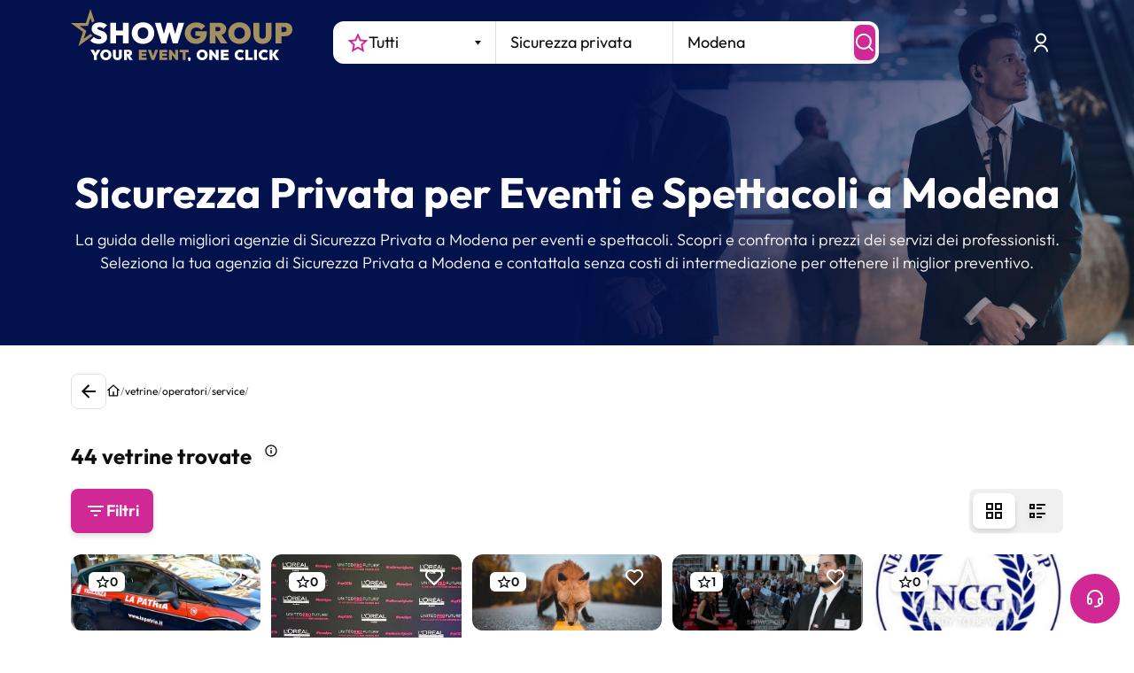

--- FILE ---
content_type: text/html; charset=utf-8
request_url: https://www.google.com/recaptcha/enterprise/anchor?ar=1&k=6LeuFG8qAAAAAG78JUb2_OSqoW3bbPHvTgthMIjA&co=aHR0cHM6Ly93d3cuc2hvd2dyb3VwLml0OjQ0Mw..&hl=en&v=PoyoqOPhxBO7pBk68S4YbpHZ&size=invisible&anchor-ms=20000&execute-ms=30000&cb=240xzf8pa2wd
body_size: 49011
content:
<!DOCTYPE HTML><html dir="ltr" lang="en"><head><meta http-equiv="Content-Type" content="text/html; charset=UTF-8">
<meta http-equiv="X-UA-Compatible" content="IE=edge">
<title>reCAPTCHA</title>
<style type="text/css">
/* cyrillic-ext */
@font-face {
  font-family: 'Roboto';
  font-style: normal;
  font-weight: 400;
  font-stretch: 100%;
  src: url(//fonts.gstatic.com/s/roboto/v48/KFO7CnqEu92Fr1ME7kSn66aGLdTylUAMa3GUBHMdazTgWw.woff2) format('woff2');
  unicode-range: U+0460-052F, U+1C80-1C8A, U+20B4, U+2DE0-2DFF, U+A640-A69F, U+FE2E-FE2F;
}
/* cyrillic */
@font-face {
  font-family: 'Roboto';
  font-style: normal;
  font-weight: 400;
  font-stretch: 100%;
  src: url(//fonts.gstatic.com/s/roboto/v48/KFO7CnqEu92Fr1ME7kSn66aGLdTylUAMa3iUBHMdazTgWw.woff2) format('woff2');
  unicode-range: U+0301, U+0400-045F, U+0490-0491, U+04B0-04B1, U+2116;
}
/* greek-ext */
@font-face {
  font-family: 'Roboto';
  font-style: normal;
  font-weight: 400;
  font-stretch: 100%;
  src: url(//fonts.gstatic.com/s/roboto/v48/KFO7CnqEu92Fr1ME7kSn66aGLdTylUAMa3CUBHMdazTgWw.woff2) format('woff2');
  unicode-range: U+1F00-1FFF;
}
/* greek */
@font-face {
  font-family: 'Roboto';
  font-style: normal;
  font-weight: 400;
  font-stretch: 100%;
  src: url(//fonts.gstatic.com/s/roboto/v48/KFO7CnqEu92Fr1ME7kSn66aGLdTylUAMa3-UBHMdazTgWw.woff2) format('woff2');
  unicode-range: U+0370-0377, U+037A-037F, U+0384-038A, U+038C, U+038E-03A1, U+03A3-03FF;
}
/* math */
@font-face {
  font-family: 'Roboto';
  font-style: normal;
  font-weight: 400;
  font-stretch: 100%;
  src: url(//fonts.gstatic.com/s/roboto/v48/KFO7CnqEu92Fr1ME7kSn66aGLdTylUAMawCUBHMdazTgWw.woff2) format('woff2');
  unicode-range: U+0302-0303, U+0305, U+0307-0308, U+0310, U+0312, U+0315, U+031A, U+0326-0327, U+032C, U+032F-0330, U+0332-0333, U+0338, U+033A, U+0346, U+034D, U+0391-03A1, U+03A3-03A9, U+03B1-03C9, U+03D1, U+03D5-03D6, U+03F0-03F1, U+03F4-03F5, U+2016-2017, U+2034-2038, U+203C, U+2040, U+2043, U+2047, U+2050, U+2057, U+205F, U+2070-2071, U+2074-208E, U+2090-209C, U+20D0-20DC, U+20E1, U+20E5-20EF, U+2100-2112, U+2114-2115, U+2117-2121, U+2123-214F, U+2190, U+2192, U+2194-21AE, U+21B0-21E5, U+21F1-21F2, U+21F4-2211, U+2213-2214, U+2216-22FF, U+2308-230B, U+2310, U+2319, U+231C-2321, U+2336-237A, U+237C, U+2395, U+239B-23B7, U+23D0, U+23DC-23E1, U+2474-2475, U+25AF, U+25B3, U+25B7, U+25BD, U+25C1, U+25CA, U+25CC, U+25FB, U+266D-266F, U+27C0-27FF, U+2900-2AFF, U+2B0E-2B11, U+2B30-2B4C, U+2BFE, U+3030, U+FF5B, U+FF5D, U+1D400-1D7FF, U+1EE00-1EEFF;
}
/* symbols */
@font-face {
  font-family: 'Roboto';
  font-style: normal;
  font-weight: 400;
  font-stretch: 100%;
  src: url(//fonts.gstatic.com/s/roboto/v48/KFO7CnqEu92Fr1ME7kSn66aGLdTylUAMaxKUBHMdazTgWw.woff2) format('woff2');
  unicode-range: U+0001-000C, U+000E-001F, U+007F-009F, U+20DD-20E0, U+20E2-20E4, U+2150-218F, U+2190, U+2192, U+2194-2199, U+21AF, U+21E6-21F0, U+21F3, U+2218-2219, U+2299, U+22C4-22C6, U+2300-243F, U+2440-244A, U+2460-24FF, U+25A0-27BF, U+2800-28FF, U+2921-2922, U+2981, U+29BF, U+29EB, U+2B00-2BFF, U+4DC0-4DFF, U+FFF9-FFFB, U+10140-1018E, U+10190-1019C, U+101A0, U+101D0-101FD, U+102E0-102FB, U+10E60-10E7E, U+1D2C0-1D2D3, U+1D2E0-1D37F, U+1F000-1F0FF, U+1F100-1F1AD, U+1F1E6-1F1FF, U+1F30D-1F30F, U+1F315, U+1F31C, U+1F31E, U+1F320-1F32C, U+1F336, U+1F378, U+1F37D, U+1F382, U+1F393-1F39F, U+1F3A7-1F3A8, U+1F3AC-1F3AF, U+1F3C2, U+1F3C4-1F3C6, U+1F3CA-1F3CE, U+1F3D4-1F3E0, U+1F3ED, U+1F3F1-1F3F3, U+1F3F5-1F3F7, U+1F408, U+1F415, U+1F41F, U+1F426, U+1F43F, U+1F441-1F442, U+1F444, U+1F446-1F449, U+1F44C-1F44E, U+1F453, U+1F46A, U+1F47D, U+1F4A3, U+1F4B0, U+1F4B3, U+1F4B9, U+1F4BB, U+1F4BF, U+1F4C8-1F4CB, U+1F4D6, U+1F4DA, U+1F4DF, U+1F4E3-1F4E6, U+1F4EA-1F4ED, U+1F4F7, U+1F4F9-1F4FB, U+1F4FD-1F4FE, U+1F503, U+1F507-1F50B, U+1F50D, U+1F512-1F513, U+1F53E-1F54A, U+1F54F-1F5FA, U+1F610, U+1F650-1F67F, U+1F687, U+1F68D, U+1F691, U+1F694, U+1F698, U+1F6AD, U+1F6B2, U+1F6B9-1F6BA, U+1F6BC, U+1F6C6-1F6CF, U+1F6D3-1F6D7, U+1F6E0-1F6EA, U+1F6F0-1F6F3, U+1F6F7-1F6FC, U+1F700-1F7FF, U+1F800-1F80B, U+1F810-1F847, U+1F850-1F859, U+1F860-1F887, U+1F890-1F8AD, U+1F8B0-1F8BB, U+1F8C0-1F8C1, U+1F900-1F90B, U+1F93B, U+1F946, U+1F984, U+1F996, U+1F9E9, U+1FA00-1FA6F, U+1FA70-1FA7C, U+1FA80-1FA89, U+1FA8F-1FAC6, U+1FACE-1FADC, U+1FADF-1FAE9, U+1FAF0-1FAF8, U+1FB00-1FBFF;
}
/* vietnamese */
@font-face {
  font-family: 'Roboto';
  font-style: normal;
  font-weight: 400;
  font-stretch: 100%;
  src: url(//fonts.gstatic.com/s/roboto/v48/KFO7CnqEu92Fr1ME7kSn66aGLdTylUAMa3OUBHMdazTgWw.woff2) format('woff2');
  unicode-range: U+0102-0103, U+0110-0111, U+0128-0129, U+0168-0169, U+01A0-01A1, U+01AF-01B0, U+0300-0301, U+0303-0304, U+0308-0309, U+0323, U+0329, U+1EA0-1EF9, U+20AB;
}
/* latin-ext */
@font-face {
  font-family: 'Roboto';
  font-style: normal;
  font-weight: 400;
  font-stretch: 100%;
  src: url(//fonts.gstatic.com/s/roboto/v48/KFO7CnqEu92Fr1ME7kSn66aGLdTylUAMa3KUBHMdazTgWw.woff2) format('woff2');
  unicode-range: U+0100-02BA, U+02BD-02C5, U+02C7-02CC, U+02CE-02D7, U+02DD-02FF, U+0304, U+0308, U+0329, U+1D00-1DBF, U+1E00-1E9F, U+1EF2-1EFF, U+2020, U+20A0-20AB, U+20AD-20C0, U+2113, U+2C60-2C7F, U+A720-A7FF;
}
/* latin */
@font-face {
  font-family: 'Roboto';
  font-style: normal;
  font-weight: 400;
  font-stretch: 100%;
  src: url(//fonts.gstatic.com/s/roboto/v48/KFO7CnqEu92Fr1ME7kSn66aGLdTylUAMa3yUBHMdazQ.woff2) format('woff2');
  unicode-range: U+0000-00FF, U+0131, U+0152-0153, U+02BB-02BC, U+02C6, U+02DA, U+02DC, U+0304, U+0308, U+0329, U+2000-206F, U+20AC, U+2122, U+2191, U+2193, U+2212, U+2215, U+FEFF, U+FFFD;
}
/* cyrillic-ext */
@font-face {
  font-family: 'Roboto';
  font-style: normal;
  font-weight: 500;
  font-stretch: 100%;
  src: url(//fonts.gstatic.com/s/roboto/v48/KFO7CnqEu92Fr1ME7kSn66aGLdTylUAMa3GUBHMdazTgWw.woff2) format('woff2');
  unicode-range: U+0460-052F, U+1C80-1C8A, U+20B4, U+2DE0-2DFF, U+A640-A69F, U+FE2E-FE2F;
}
/* cyrillic */
@font-face {
  font-family: 'Roboto';
  font-style: normal;
  font-weight: 500;
  font-stretch: 100%;
  src: url(//fonts.gstatic.com/s/roboto/v48/KFO7CnqEu92Fr1ME7kSn66aGLdTylUAMa3iUBHMdazTgWw.woff2) format('woff2');
  unicode-range: U+0301, U+0400-045F, U+0490-0491, U+04B0-04B1, U+2116;
}
/* greek-ext */
@font-face {
  font-family: 'Roboto';
  font-style: normal;
  font-weight: 500;
  font-stretch: 100%;
  src: url(//fonts.gstatic.com/s/roboto/v48/KFO7CnqEu92Fr1ME7kSn66aGLdTylUAMa3CUBHMdazTgWw.woff2) format('woff2');
  unicode-range: U+1F00-1FFF;
}
/* greek */
@font-face {
  font-family: 'Roboto';
  font-style: normal;
  font-weight: 500;
  font-stretch: 100%;
  src: url(//fonts.gstatic.com/s/roboto/v48/KFO7CnqEu92Fr1ME7kSn66aGLdTylUAMa3-UBHMdazTgWw.woff2) format('woff2');
  unicode-range: U+0370-0377, U+037A-037F, U+0384-038A, U+038C, U+038E-03A1, U+03A3-03FF;
}
/* math */
@font-face {
  font-family: 'Roboto';
  font-style: normal;
  font-weight: 500;
  font-stretch: 100%;
  src: url(//fonts.gstatic.com/s/roboto/v48/KFO7CnqEu92Fr1ME7kSn66aGLdTylUAMawCUBHMdazTgWw.woff2) format('woff2');
  unicode-range: U+0302-0303, U+0305, U+0307-0308, U+0310, U+0312, U+0315, U+031A, U+0326-0327, U+032C, U+032F-0330, U+0332-0333, U+0338, U+033A, U+0346, U+034D, U+0391-03A1, U+03A3-03A9, U+03B1-03C9, U+03D1, U+03D5-03D6, U+03F0-03F1, U+03F4-03F5, U+2016-2017, U+2034-2038, U+203C, U+2040, U+2043, U+2047, U+2050, U+2057, U+205F, U+2070-2071, U+2074-208E, U+2090-209C, U+20D0-20DC, U+20E1, U+20E5-20EF, U+2100-2112, U+2114-2115, U+2117-2121, U+2123-214F, U+2190, U+2192, U+2194-21AE, U+21B0-21E5, U+21F1-21F2, U+21F4-2211, U+2213-2214, U+2216-22FF, U+2308-230B, U+2310, U+2319, U+231C-2321, U+2336-237A, U+237C, U+2395, U+239B-23B7, U+23D0, U+23DC-23E1, U+2474-2475, U+25AF, U+25B3, U+25B7, U+25BD, U+25C1, U+25CA, U+25CC, U+25FB, U+266D-266F, U+27C0-27FF, U+2900-2AFF, U+2B0E-2B11, U+2B30-2B4C, U+2BFE, U+3030, U+FF5B, U+FF5D, U+1D400-1D7FF, U+1EE00-1EEFF;
}
/* symbols */
@font-face {
  font-family: 'Roboto';
  font-style: normal;
  font-weight: 500;
  font-stretch: 100%;
  src: url(//fonts.gstatic.com/s/roboto/v48/KFO7CnqEu92Fr1ME7kSn66aGLdTylUAMaxKUBHMdazTgWw.woff2) format('woff2');
  unicode-range: U+0001-000C, U+000E-001F, U+007F-009F, U+20DD-20E0, U+20E2-20E4, U+2150-218F, U+2190, U+2192, U+2194-2199, U+21AF, U+21E6-21F0, U+21F3, U+2218-2219, U+2299, U+22C4-22C6, U+2300-243F, U+2440-244A, U+2460-24FF, U+25A0-27BF, U+2800-28FF, U+2921-2922, U+2981, U+29BF, U+29EB, U+2B00-2BFF, U+4DC0-4DFF, U+FFF9-FFFB, U+10140-1018E, U+10190-1019C, U+101A0, U+101D0-101FD, U+102E0-102FB, U+10E60-10E7E, U+1D2C0-1D2D3, U+1D2E0-1D37F, U+1F000-1F0FF, U+1F100-1F1AD, U+1F1E6-1F1FF, U+1F30D-1F30F, U+1F315, U+1F31C, U+1F31E, U+1F320-1F32C, U+1F336, U+1F378, U+1F37D, U+1F382, U+1F393-1F39F, U+1F3A7-1F3A8, U+1F3AC-1F3AF, U+1F3C2, U+1F3C4-1F3C6, U+1F3CA-1F3CE, U+1F3D4-1F3E0, U+1F3ED, U+1F3F1-1F3F3, U+1F3F5-1F3F7, U+1F408, U+1F415, U+1F41F, U+1F426, U+1F43F, U+1F441-1F442, U+1F444, U+1F446-1F449, U+1F44C-1F44E, U+1F453, U+1F46A, U+1F47D, U+1F4A3, U+1F4B0, U+1F4B3, U+1F4B9, U+1F4BB, U+1F4BF, U+1F4C8-1F4CB, U+1F4D6, U+1F4DA, U+1F4DF, U+1F4E3-1F4E6, U+1F4EA-1F4ED, U+1F4F7, U+1F4F9-1F4FB, U+1F4FD-1F4FE, U+1F503, U+1F507-1F50B, U+1F50D, U+1F512-1F513, U+1F53E-1F54A, U+1F54F-1F5FA, U+1F610, U+1F650-1F67F, U+1F687, U+1F68D, U+1F691, U+1F694, U+1F698, U+1F6AD, U+1F6B2, U+1F6B9-1F6BA, U+1F6BC, U+1F6C6-1F6CF, U+1F6D3-1F6D7, U+1F6E0-1F6EA, U+1F6F0-1F6F3, U+1F6F7-1F6FC, U+1F700-1F7FF, U+1F800-1F80B, U+1F810-1F847, U+1F850-1F859, U+1F860-1F887, U+1F890-1F8AD, U+1F8B0-1F8BB, U+1F8C0-1F8C1, U+1F900-1F90B, U+1F93B, U+1F946, U+1F984, U+1F996, U+1F9E9, U+1FA00-1FA6F, U+1FA70-1FA7C, U+1FA80-1FA89, U+1FA8F-1FAC6, U+1FACE-1FADC, U+1FADF-1FAE9, U+1FAF0-1FAF8, U+1FB00-1FBFF;
}
/* vietnamese */
@font-face {
  font-family: 'Roboto';
  font-style: normal;
  font-weight: 500;
  font-stretch: 100%;
  src: url(//fonts.gstatic.com/s/roboto/v48/KFO7CnqEu92Fr1ME7kSn66aGLdTylUAMa3OUBHMdazTgWw.woff2) format('woff2');
  unicode-range: U+0102-0103, U+0110-0111, U+0128-0129, U+0168-0169, U+01A0-01A1, U+01AF-01B0, U+0300-0301, U+0303-0304, U+0308-0309, U+0323, U+0329, U+1EA0-1EF9, U+20AB;
}
/* latin-ext */
@font-face {
  font-family: 'Roboto';
  font-style: normal;
  font-weight: 500;
  font-stretch: 100%;
  src: url(//fonts.gstatic.com/s/roboto/v48/KFO7CnqEu92Fr1ME7kSn66aGLdTylUAMa3KUBHMdazTgWw.woff2) format('woff2');
  unicode-range: U+0100-02BA, U+02BD-02C5, U+02C7-02CC, U+02CE-02D7, U+02DD-02FF, U+0304, U+0308, U+0329, U+1D00-1DBF, U+1E00-1E9F, U+1EF2-1EFF, U+2020, U+20A0-20AB, U+20AD-20C0, U+2113, U+2C60-2C7F, U+A720-A7FF;
}
/* latin */
@font-face {
  font-family: 'Roboto';
  font-style: normal;
  font-weight: 500;
  font-stretch: 100%;
  src: url(//fonts.gstatic.com/s/roboto/v48/KFO7CnqEu92Fr1ME7kSn66aGLdTylUAMa3yUBHMdazQ.woff2) format('woff2');
  unicode-range: U+0000-00FF, U+0131, U+0152-0153, U+02BB-02BC, U+02C6, U+02DA, U+02DC, U+0304, U+0308, U+0329, U+2000-206F, U+20AC, U+2122, U+2191, U+2193, U+2212, U+2215, U+FEFF, U+FFFD;
}
/* cyrillic-ext */
@font-face {
  font-family: 'Roboto';
  font-style: normal;
  font-weight: 900;
  font-stretch: 100%;
  src: url(//fonts.gstatic.com/s/roboto/v48/KFO7CnqEu92Fr1ME7kSn66aGLdTylUAMa3GUBHMdazTgWw.woff2) format('woff2');
  unicode-range: U+0460-052F, U+1C80-1C8A, U+20B4, U+2DE0-2DFF, U+A640-A69F, U+FE2E-FE2F;
}
/* cyrillic */
@font-face {
  font-family: 'Roboto';
  font-style: normal;
  font-weight: 900;
  font-stretch: 100%;
  src: url(//fonts.gstatic.com/s/roboto/v48/KFO7CnqEu92Fr1ME7kSn66aGLdTylUAMa3iUBHMdazTgWw.woff2) format('woff2');
  unicode-range: U+0301, U+0400-045F, U+0490-0491, U+04B0-04B1, U+2116;
}
/* greek-ext */
@font-face {
  font-family: 'Roboto';
  font-style: normal;
  font-weight: 900;
  font-stretch: 100%;
  src: url(//fonts.gstatic.com/s/roboto/v48/KFO7CnqEu92Fr1ME7kSn66aGLdTylUAMa3CUBHMdazTgWw.woff2) format('woff2');
  unicode-range: U+1F00-1FFF;
}
/* greek */
@font-face {
  font-family: 'Roboto';
  font-style: normal;
  font-weight: 900;
  font-stretch: 100%;
  src: url(//fonts.gstatic.com/s/roboto/v48/KFO7CnqEu92Fr1ME7kSn66aGLdTylUAMa3-UBHMdazTgWw.woff2) format('woff2');
  unicode-range: U+0370-0377, U+037A-037F, U+0384-038A, U+038C, U+038E-03A1, U+03A3-03FF;
}
/* math */
@font-face {
  font-family: 'Roboto';
  font-style: normal;
  font-weight: 900;
  font-stretch: 100%;
  src: url(//fonts.gstatic.com/s/roboto/v48/KFO7CnqEu92Fr1ME7kSn66aGLdTylUAMawCUBHMdazTgWw.woff2) format('woff2');
  unicode-range: U+0302-0303, U+0305, U+0307-0308, U+0310, U+0312, U+0315, U+031A, U+0326-0327, U+032C, U+032F-0330, U+0332-0333, U+0338, U+033A, U+0346, U+034D, U+0391-03A1, U+03A3-03A9, U+03B1-03C9, U+03D1, U+03D5-03D6, U+03F0-03F1, U+03F4-03F5, U+2016-2017, U+2034-2038, U+203C, U+2040, U+2043, U+2047, U+2050, U+2057, U+205F, U+2070-2071, U+2074-208E, U+2090-209C, U+20D0-20DC, U+20E1, U+20E5-20EF, U+2100-2112, U+2114-2115, U+2117-2121, U+2123-214F, U+2190, U+2192, U+2194-21AE, U+21B0-21E5, U+21F1-21F2, U+21F4-2211, U+2213-2214, U+2216-22FF, U+2308-230B, U+2310, U+2319, U+231C-2321, U+2336-237A, U+237C, U+2395, U+239B-23B7, U+23D0, U+23DC-23E1, U+2474-2475, U+25AF, U+25B3, U+25B7, U+25BD, U+25C1, U+25CA, U+25CC, U+25FB, U+266D-266F, U+27C0-27FF, U+2900-2AFF, U+2B0E-2B11, U+2B30-2B4C, U+2BFE, U+3030, U+FF5B, U+FF5D, U+1D400-1D7FF, U+1EE00-1EEFF;
}
/* symbols */
@font-face {
  font-family: 'Roboto';
  font-style: normal;
  font-weight: 900;
  font-stretch: 100%;
  src: url(//fonts.gstatic.com/s/roboto/v48/KFO7CnqEu92Fr1ME7kSn66aGLdTylUAMaxKUBHMdazTgWw.woff2) format('woff2');
  unicode-range: U+0001-000C, U+000E-001F, U+007F-009F, U+20DD-20E0, U+20E2-20E4, U+2150-218F, U+2190, U+2192, U+2194-2199, U+21AF, U+21E6-21F0, U+21F3, U+2218-2219, U+2299, U+22C4-22C6, U+2300-243F, U+2440-244A, U+2460-24FF, U+25A0-27BF, U+2800-28FF, U+2921-2922, U+2981, U+29BF, U+29EB, U+2B00-2BFF, U+4DC0-4DFF, U+FFF9-FFFB, U+10140-1018E, U+10190-1019C, U+101A0, U+101D0-101FD, U+102E0-102FB, U+10E60-10E7E, U+1D2C0-1D2D3, U+1D2E0-1D37F, U+1F000-1F0FF, U+1F100-1F1AD, U+1F1E6-1F1FF, U+1F30D-1F30F, U+1F315, U+1F31C, U+1F31E, U+1F320-1F32C, U+1F336, U+1F378, U+1F37D, U+1F382, U+1F393-1F39F, U+1F3A7-1F3A8, U+1F3AC-1F3AF, U+1F3C2, U+1F3C4-1F3C6, U+1F3CA-1F3CE, U+1F3D4-1F3E0, U+1F3ED, U+1F3F1-1F3F3, U+1F3F5-1F3F7, U+1F408, U+1F415, U+1F41F, U+1F426, U+1F43F, U+1F441-1F442, U+1F444, U+1F446-1F449, U+1F44C-1F44E, U+1F453, U+1F46A, U+1F47D, U+1F4A3, U+1F4B0, U+1F4B3, U+1F4B9, U+1F4BB, U+1F4BF, U+1F4C8-1F4CB, U+1F4D6, U+1F4DA, U+1F4DF, U+1F4E3-1F4E6, U+1F4EA-1F4ED, U+1F4F7, U+1F4F9-1F4FB, U+1F4FD-1F4FE, U+1F503, U+1F507-1F50B, U+1F50D, U+1F512-1F513, U+1F53E-1F54A, U+1F54F-1F5FA, U+1F610, U+1F650-1F67F, U+1F687, U+1F68D, U+1F691, U+1F694, U+1F698, U+1F6AD, U+1F6B2, U+1F6B9-1F6BA, U+1F6BC, U+1F6C6-1F6CF, U+1F6D3-1F6D7, U+1F6E0-1F6EA, U+1F6F0-1F6F3, U+1F6F7-1F6FC, U+1F700-1F7FF, U+1F800-1F80B, U+1F810-1F847, U+1F850-1F859, U+1F860-1F887, U+1F890-1F8AD, U+1F8B0-1F8BB, U+1F8C0-1F8C1, U+1F900-1F90B, U+1F93B, U+1F946, U+1F984, U+1F996, U+1F9E9, U+1FA00-1FA6F, U+1FA70-1FA7C, U+1FA80-1FA89, U+1FA8F-1FAC6, U+1FACE-1FADC, U+1FADF-1FAE9, U+1FAF0-1FAF8, U+1FB00-1FBFF;
}
/* vietnamese */
@font-face {
  font-family: 'Roboto';
  font-style: normal;
  font-weight: 900;
  font-stretch: 100%;
  src: url(//fonts.gstatic.com/s/roboto/v48/KFO7CnqEu92Fr1ME7kSn66aGLdTylUAMa3OUBHMdazTgWw.woff2) format('woff2');
  unicode-range: U+0102-0103, U+0110-0111, U+0128-0129, U+0168-0169, U+01A0-01A1, U+01AF-01B0, U+0300-0301, U+0303-0304, U+0308-0309, U+0323, U+0329, U+1EA0-1EF9, U+20AB;
}
/* latin-ext */
@font-face {
  font-family: 'Roboto';
  font-style: normal;
  font-weight: 900;
  font-stretch: 100%;
  src: url(//fonts.gstatic.com/s/roboto/v48/KFO7CnqEu92Fr1ME7kSn66aGLdTylUAMa3KUBHMdazTgWw.woff2) format('woff2');
  unicode-range: U+0100-02BA, U+02BD-02C5, U+02C7-02CC, U+02CE-02D7, U+02DD-02FF, U+0304, U+0308, U+0329, U+1D00-1DBF, U+1E00-1E9F, U+1EF2-1EFF, U+2020, U+20A0-20AB, U+20AD-20C0, U+2113, U+2C60-2C7F, U+A720-A7FF;
}
/* latin */
@font-face {
  font-family: 'Roboto';
  font-style: normal;
  font-weight: 900;
  font-stretch: 100%;
  src: url(//fonts.gstatic.com/s/roboto/v48/KFO7CnqEu92Fr1ME7kSn66aGLdTylUAMa3yUBHMdazQ.woff2) format('woff2');
  unicode-range: U+0000-00FF, U+0131, U+0152-0153, U+02BB-02BC, U+02C6, U+02DA, U+02DC, U+0304, U+0308, U+0329, U+2000-206F, U+20AC, U+2122, U+2191, U+2193, U+2212, U+2215, U+FEFF, U+FFFD;
}

</style>
<link rel="stylesheet" type="text/css" href="https://www.gstatic.com/recaptcha/releases/PoyoqOPhxBO7pBk68S4YbpHZ/styles__ltr.css">
<script nonce="0QE488jZnTJ1JTArMKRX0Q" type="text/javascript">window['__recaptcha_api'] = 'https://www.google.com/recaptcha/enterprise/';</script>
<script type="text/javascript" src="https://www.gstatic.com/recaptcha/releases/PoyoqOPhxBO7pBk68S4YbpHZ/recaptcha__en.js" nonce="0QE488jZnTJ1JTArMKRX0Q">
      
    </script></head>
<body><div id="rc-anchor-alert" class="rc-anchor-alert"></div>
<input type="hidden" id="recaptcha-token" value="[base64]">
<script type="text/javascript" nonce="0QE488jZnTJ1JTArMKRX0Q">
      recaptcha.anchor.Main.init("[\x22ainput\x22,[\x22bgdata\x22,\x22\x22,\[base64]/[base64]/MjU1Ong/[base64]/[base64]/[base64]/[base64]/[base64]/[base64]/[base64]/[base64]/[base64]/[base64]/[base64]/[base64]/[base64]/[base64]/[base64]\\u003d\x22,\[base64]\\u003d\x22,\x22w57Du8K2I8KFw5xcw4UxHcKtwqQzwrPDtxRmNgZlwr4Tw4fDtsKBwr3CrWNPwqtpw4rDm3HDvsOJwqMOUsOBIBLClmErYm/DrsOeMMKxw4FSdnbChSM+SMOLw5TCosKbw7vCk8Kzwr3CoMODOAzCssKoY8KiwqbCsjJfAcOnw77Cg8KrwpvCvFvCh8OnKDZeWcOWC8KqaBpycMObHh/Cg8KuNhQTw4crYkVbwpHCmcOGw7PDrMOcTzlrwqIFwpQXw4TDkycVwoAOwrXCnsOLSsKmw7jClFbCksK7IRMqUMKXw5/[base64]/B1t2w4HCjj0jTltDLwTCnnRDw4zDnXjCgTzDlsKuwpjDjngswrJAXcOhw5DDs8KHwp3DhEsxw7dAw5/Dv8KcAWAIworDrsO6wr/[base64]/[base64]/[base64]/EFjDocKoA8O0wopRwq9XwodcDsKhwqhfS8O3UmRrw614w7XDkRTDqWRpDFfCn0HDgW1zw5Q6wo/[base64]/DnWUePmrDv8ODw4HCsMKuXktTw7HDhMOIwpBTw6U2w4h3FADDg0HChsOew6XDosK2w44Bw47DjG3ClAZZw5PCtsKLSnlDw58cw4jCiGAFVsOtUsO6CMOOT8Oqw6bDiX/DrsONw6/DslFPCsKhJ8O5Im7DkSd2ZsKedsK+wrrDgCI3WCzDrcKgwoXDhcOqwqI0KSDDqgTCmXhFLwtVwrh9CcKvw5LDscKjwqfCm8OPw5/CrMKWNcKSw485LMK8AgQYSxjCgMOLw4Z9wp0HwrUPP8OuwpbDsipHwroUVHVRw6gVwoJTDMKpScObw5/CrcOww7IXw7TCp8Ovwr7DtMOBEWvDuCLCpQsTTW1kH0bCv8OASMKfZMKfPcOiKMOcbMOfKcOUwovDh1wNZsKOMUEOw7bDhDzDk8Kuw6zCnnvDpkghwpk4w5HCoWUfw4PCocK1wo/Ctz/[base64]/w6hmwqjDkQhjw7xgwpvDlxzDqRnCvsOrw67CtsKFF8Ocwo3Dq14PwpsYwo1Nwr1DQ8Obw7JzJ2VaMi/DlknCucO/[base64]/Cly9MSSAtWnHClz7Drj/Dlh1SM8OkwoRIwrbDuHLChcKzwrvDhcKJTmHCisK4wpcNwoHCpMKlwrwrdMKKXcO2woXCsMOxwpRBw7AcJsKVwrjCgMOEXsKIw7I0TsKbwpRpTCPDrDHDosOab8Owc8ObwrPDly4jd8OaasOZwoxLw7VTw6lvw51HIMOfT3/[base64]/wqTDgBPDmcKTXjsuYcOKw5tFwqDCq1ZFQcKXwqIiOB/CsTsmPUcpSS3DtMK3w6LClyHCpsKww6skw68+wooDK8OqwpEsw7UZw7/Dm21ZK8KJw6Iaw5YkwqnCrVUXEnnCqcOqXQY9w6nChMOqwqjCv3fCtsK+N2sNJ0t2wqUkwpTDtxDClC1twrJwCVPCh8KRcsOeWcK4wpjDh8OMwpvCkC3DtH0Lw5/Dp8KIwqlzfcKtEGrCssOjXXzDmCpMw5Z8wqQOKTzCoGtSw6zCsMK4woMUw7gJwpTCr0VnGcKawoMCw5x1woIFXhLCpEfCqSdhw5/CoMKMw6XDoFErwpl3GivDjlHDocKKYcO+wrPDkCvCmcKuwpJwwqUdwpd+UW3CoFYdN8OVwoQZbGTDkMKDwqN2w50jOsKtWcK/Gy1UwqRow5tQw4Yrw5Bbwp8jw7HCrcK/A8OMdsOgwqBbQ8KbYcKzwpN/woXDhMKNw4HCtDrCqsKrcAkHUMKZwpHDh8OGMMOSwrfCogQpw6Usw65IwpzDmFTDgsOPSMOTfMK4VcOhWcOEH8Kjw6bDsVbDtsKUwp/CvFHCqxTCo2rCv1bCpMOewpIvDMO4KsOAK8Kjw4kiw6lQwrsXw5hFw7Mswq9tDlxCL8KQw74Iw7jClFI4BAETw7fCuUw+w44ew7sUwpzChcOQwqnCoj5BwpFNK8KtP8OLRMKVZsKuZ1rClhJrXSxxw7nChMOHe8OkLDHCjcKEHcO/w6BTwpjCtXvCp8OLwoPDsDnDvcKLwrDDvBrDj2TCpsOow5DDjcK/N8OfUMKrw6ZpJ8Kawp5Xw4vDq8KnC8OEworDhw55woDDhEovw6VNw7jCkx48w5PDtsOVw5xEacKXcsO8aB/CqABmD2AxOMOHJcOgw74nfxLDlFbClS/DhsOiwrvDiiQAwq3DnEzCkBbCnMKUF8OTU8Kxw6zDu8OxcsK5w4rCiMK8CMK/w7YNwp42GcK9GsOVRcOmw64nWWPCt8Ofw7PDpGR1FUzCr8OXfMO4wqlFNMK2w7rDhcKhw57Cn8KAwrjCuTjCg8K6Y8KyP8KmGsOdwr4sCMOqwpwcw7oVw6FIT2/DkMOOH8OCVlLDm8KEwqnDhgwNwpQJFl06wrTDlQjCscK5w708woEiNnfCl8KoUMKrDWt2G8OXwpzCoGLDnkjCucKRdMKxwrhiw4/CoxYtw7gHwqzDn8O6aTUGw7ZlecKODcOAGjJDw4zDqcOEYS1twqPCoFZ1w49CFcKewq09wrF+w4EqPcKGw5NLw7sXU0p/ZsO6wrU7wr7CsSkXZVLClF5owqfDocODw5AawrvCi2ZvT8OMSMOHVV0gwqsuw4nDg8OTJsOpwoEnw58DWsKuw5ADTzpaPcOABcOKw67DscOtFcKEZ0/[base64]/DlsO9wrjCvMOEPmNHU3NgwqbCnsODFVzDphJlw6jCuHVjwqHDscOdUEjChT/[base64]/ZXtvwo7CpcOowo3Dj0fDgBjDrcKOV8OPF3Mfw4TCusKTwpNwKXxzwpLDqHjCgsOBf8O7woxlQSzDtD3CimNSw51tAwhCw51tw6bDm8K1DnDCr3DCo8ODQjvCqTjCp8OHwo9hwqfDn8OBB0/DqUMYMATDl8K6wr/CusOqw4BuXsOPOMKIw551ERNof8OOwoUbw5lUMTQ6Gy8rVsOQw6gwSyEMbHbChsO6BMOjwpTDiGHDpcK6ShjDtxfCqFhfc8Olw4MCwqnChMKEwp0qw6tVw5FtDkA8cFUSHQrDrMO8NsOMUC07HsKkwpsUacOIwqpIQsKlBwVowoVXCsODwpLCv8O/[base64]/DikXDssK8IxjDrMKMw5PDmMOQwpJMwoZ8DxQHPw1ZIMOOw6EWWXRSwrwnXsKIw4/CoMOKb07DqsKbwqUbJxDDqjYLwr5DwohOC8KRw4fCvh8UGsOvw6g9wrjDsT7CkMOcNcOlHMORX2zDvwXCkcOxw7PCiDEtd8OOw5vCsMOUHGnDjsK1wpYPwqjDo8OiNMOuw7/[base64]/NcOcQ8OiAMKlw4/CqsK3w7vDtGRpUMK2KMO4YDgGw7rCucOGGMO7fsKXRTY+w7LDrXMiNi9swoXDhhrCu8K3w5LDv3/CnsOiOjzDpMKAC8K/wpfCmn1PZsKTDcOxdsKlFMOPw7TCuF3CusKCVioNw75LD8OLLV82KMKUJ8Obw4TDpsKEw4/CssKmJ8K7XlZ9wqLCl8KTw4wyw4fDpHzCtMK9wpPChFfCkUrDl1M1w5rCq2Bcw6LChBrDtXdJwoLDmnXCn8O9RH/DncOYwrZvV8KbO2wTF8KDw7JBw5vDgMKVw6jCvg0nV8O5w4rDn8Kbwogmwp8RAsOoUUvDizHCj8KVwrDCl8Onwr5bwrjCv1TCsD/CkcKFw5BjT05He0LCl37CgF7CoMKLwoHDj8OtPcOmcsOLwrcLDcK7wqhDwo9Vw4NEwqRKesO5w6TCiA/Dh8KfSTBEI8KbwobCpzRbwrUzUsKFQ8KzZznCn2VvcE7CsgQ/w4gFWMKvDMKVwrvDuHPCgxjDscKlc8Kqwp/CgH3Cj3TCghDCvB5AecODwofCgXY1wq9nwr/CpUlbXn0KA14awoLDm2XDjcOVc03DpcOQSERZw6N6w7BrwqNNw67CsE4mwqHDpg/CgsK8eXvCmH0Kw6nCm2sRJVrDugglbcOIY2HCnmcww4vDtcK3woA4aljCiVopOcOkM8ObwoTDlCzClljDicOMB8KLw5LCscO6w787NRrDt8OgYsKMw7NDBMOZw5Z4wprCvsKbHMK3w7MQw5cdasOdJXTCi8Ktwr93w5bDucK/w4nCh8KoIxfDgMOUJkrChk7DtmnCi8Klw5UnZMOrTjhtK01AOkl3w7/CjDUaw47DgmTDpcOewqIDwpDCk1gWASXCvkY3OXLDhjwZw78tIDXCn8O9wrTClTJ6w45pwqDChMOdwo/ClCLCn8OUwrRcwo/Cm8OAO8KvDC5Ww6I/MMKVQMK+TQ5BQMK6wr7CjTnDslFYw7QRMMKfw4/Dq8KBw7plSMK0w7LCrULDjXRQfjc7w4t6JFvCgsKbw49PNG1mfWYDwo1Tw70eFsKxHz9Dw6A7w6RpaAfDocO9wq9Zw5rDhUpFQMO5f0thQ8O/w6TDrsO8AMKgB8O+YcKNw7ASFW1RwpNpLm/CjAHDo8K3w6U3w4I6w7g9ZU3DtcKrLBZgwp/[base64]/DpsO2w5w7ODnDjsKUwp0aaWrDj8OSLMOidsODw6VWw7cjIT/DpcOFGcKzCMOwbD3DtlcZwoXCvcKBQB3Dt3TCgnRnw7HCiQcnCMOYN8Ouwr7CsngiwpDDiV/Ds1DCgWXDkXbCkTbDn8K/wrwnf8KXUFfDtijCv8ODRcODDyHDjXrCiyDDkR/[base64]/DsmvCpcOGwrRUJcKJBlsoAsOkKwbDn187ccOLNcK4wqtiPsO9wp/CrxooA2gFw5ctwojDksOWwpfCm8K7TiFLcMKJw7IPw5nChh1PZMKDwpbCm8OlHxd4KcOmw5piw5zDjcKKERjDqFvCnMK9w4dMw57DucKLZcKRZCHDs8O7EkzCkcOEwr/Cp8ORwolEw4TCh8K9S8K1b8KsbmLCnsODesKrwrcfchsEw5zDp8OYPkU4GcKfw448woHCrcO3CMOlw6E9wotcQGlBwoRnwqFSdDQEw6lxw43CpcOfw5/DlsOZIBvDonfDi8Okw6sKwqkRwrwrw4g/w55Zw6/[base64]/wpFeB8K5IMKDDU9JfsKkX8KBB8Kjw64OKMO4wrPDvMOofXLDkgHDkMKIRMKfwo9Bw7DDhsOBwrnDvsOvFTzCucOYNSnDusKJw53CiMK4RG/CvsK1YsKjwqkdwpXCuMKlCzXCrnt0TsOFwpvChzzCtz1Ce3fCs8OUQWzCrXzDlcOpDDEKFWHCpSHCu8KQOTDDvFbDpcOWa8OGw7g+wq/DmMO0wqFOw6/Cqyl5wrvDuDjCqgHDtcOyw64AbgjCtMKaw4XCrT7DgMKBJ8O2wrkYe8OGMyvCnsKzwpXDuE7ChBl/[base64]/DmsKuDljCthBrRzvDrjzCs1XCvsKoScK7dx7Dti5DYcKbwrTDm8Kxw5o1cn1rwpM6V3vCmHRLwr9Bw69cwp/CsnfDpMOPwoLCkX/Dj3NiwqbDqcKlXcOMB2LDncKjw4w4wrvChVISdcKsFcK1wpwmw7sOwoEdOcK4YgUZwo/DmcKaw5PDjX/DrsOjw6U/w7Q+YlAXwq4PIXB7ZcK7wp/CgALCgsOaOsOywrpVwqLDkyZnw6/ClcKFw5hJdMOQfcKWw6F1w6zDkMOxN8KyNlVfw6gvwoXCqsOaPsOCwqrCmMKgwo3CjgsGO8Kow5kSc3hIwqLCsk/[base64]/[base64]/NcKvw5TDs8OmYcKmRsKjw6dcTmYUw5HDh1TCucOoHhXDg0/DqHgRw67CtypHccOYwrDCvTvDvhh9wpxMw7HCo23DpCzDoQjCscKLU8OZwpJqL8OvZE/DlMKNwpjDtHZVYcOFwoTDnS/CtX9wYsOGUXTDhMK3YQrCthTDqMKHH8KgwoQmBwXClzzCvRJnw6fDjx/[base64]/DhcOGGcO9wqTCqEk/[base64]/[base64]/DpV19e8KQwoc1wr7DqRbCpg3DvD/CvMOPwoHCg8O/fRkKcMOOw4zDvcOow4zCvcKwL2DCm3bDn8OsW8Kuw5x+wprCgsOPwphHw4tdYxM4w7fClcOgHsOIw4JAwpbDvFHCsj/DpMONw5TDpcOiW8Kdwpk1wq7CkMOTwo52wofDiyvDpkrDo20UwpnCtmvCrWYyVsK0cMObw7V7w6jDssK+Y8KHDlJTdcO+w6TDs8Oqw6HDtMKdwo7CuMOsI8Kdbj7CjlXDlMOCwq/DqMOzw7DDl8KPHcKkwp4LXHx8Dm/DqMO8PMOywplaw4Muw5PDtMKrw68zwoTDicKEWMOZw7xgw6s+N8OtUhvChUfCtXtXw4bCi8KVNg3CqH8WPmzCtMKIRsKMwop8w4PDp8OwdSYJfsO0FhV/QMOTVWTCoiFuw4/CnjdvwpjCjDXCmhYgwpcswoPDgMO+wrDCtAwBdcOVVMKsWyF9fh3DhzbCqMKNwofCvhFuw4jDkcKYXsKBOcOkcMKxwpPCg0vDuMOKwpxvw6xPwrHClD3DpB86DcOiw5fCg8KTwpc3dMOjwp7Cm8OBGzHDtTDDmyDDlVE0em/[base64]/[base64]/DuFbDiiPDv1jDnUsUQgF9F8KzfBbCm8OYwqRgc8O0PcOXw7LCvk/Ct8O/DsOew7MTwp48Py8iw6tXwrcdYsO1Q8OCTxd+woDCpcKLw5HCtsOkUsOtw5XDoMO0GsKKDFfDuBTDvAjCunnDscO/[base64]/Ct2pXFTsXwrfDsUHDqwbDhsKTHF3DmsKFSDfChsK6GR0EPzZZIl5zJkXDmSoKwrpnw7FWI8OuAsOCwpLDvTQRFsOkTjjDrMO/wrHCsMONwqDDp8Krw7vDmQjDlMKdFsKOw7VCwoHCrzDDs1/[base64]/EsKvw4jCncKXPcOgK8OKwokdwrTCoFZBwox5wpdxHMOtw6DChMOBOFjCi8O2wqtnbMOnwpTCgMKwGcO9wpU4WC7DqBo/w63CpWfDjMOgO8KZKgJdwrzCnT8ww7BESMKMbUXDucKvw5UbwqHClcOeSsKkw7k2HsK/AcKsw4lOw6QBwrvCicK4w705w5PCqcKfwrfDkMKBGsONw44mZ2phGcKKc3/ChELCtynDh8KnW2ElwqFZw703wq7CgG5Ow4PCgsKKwpEVIMK6wrnDkSIIwrcle0/[base64]/DsKhw6FwIg83wrPDqEzDtcKKWsOPwofDqEbDlsOOw67Cj04kw7HCt03CrsOUw4t0dsKzNcO9w67CqTtHLMKGw4URU8OBw6FgwrVlY2pKwq7CkcO8w64fa8O6w6DCoTRrTcONw6sMIcOpw6BoJ8Okwr/CrDLCmMOsbsOPMnnDn2IIw7jChEDCr3wOw7IgUA9/Z2dfw6dORjFbw6DDjSF5E8OhEMKWJQNpMiTDt8Kaw7lRw5vDkWodwofCjih7UsK3RsK9ZnLDqm/DmcKZI8KZwpHDjcOcG8KAaMOuKj0Aw75pw7zCpzpNM8Ocwok3wp7Cv8KUECLDocOUwqpZBV/[base64]/Ci8KoLT7CtMKVwoAfw40WwqnCkn4pwqhDeTQaw6TCsHspCUcNw5HDnXYnOHnDocKlFEfDqsOuwoEww7tGcMO3UgFGbMOiBUZbw4lwwrwKw47DlsOqwoZyEQ1gwoNGNcOwwr/ClE1adCsTw6EVGinCvcK2wpsZwqEjworCoMKow6l1wodLwqzDqMKEw5/Cu0jDv8O7Vy5zXl9EwqBlwpBLdsOMw6LDjnsCHRPDnMKQwr9AwrcMb8Kyw6tlenPCkwtuwogwwozCtj7DggMZwprDpTPCvy7Co8O4w4QhMiAKw7k+LMO7WMOaw7XCtGrClS/[base64]/Cq8Opw7zDhXXDpMO/[base64]/CjlxiwqTCl8KHDMKgwp3DoRMOMlbDo8KTw4rCk8OvZxRXf0o0Y8K2w6nCsMKMw6fCu3bDviXDosKww53DvUhqQMKzO8OrbVcNaMO6wrtgw4YWTFLDpMOASGEKKcK7wpzCgBhmw7E1BGM7RU3CsVLClcKAw4/DpcOIMwzDgMKAwp3DnMKSFARDCWnCrsOXY3/[base64]/w7YdH8KdKcKKw6nCksKce05kSAvDqjHCiXjCj8KNZsO6wrjCicOzIgg5LRnCvhQoNmVOOsKNwogGw6sFFjAaH8KRwrJ8XcKgw4xJb8K5w4c3w4bDkCrCuj94LcKOwrTCusKWw4jDr8OPw5rDjMK/woPDncKSw4IVw4N1CcKTZMKQw6lWw6nDoyh/EmUdA8O7CQ1WYsK8MCXDm2ZjTV0RwoPCmcO4w4/CvsK6SMOef8KGc3VDw45Lwo3CiU4cZ8Kve2TDrHnCqsKtIEzChcKILcOSchoZM8O1AcO8OHrDgSxjwrc4wq0iWsOSw7DCn8KHwonChsOBw49YwrJYw4XCn0bCm8OLwoTCph/CvMOKwrkoZMOvNW3CicONKMKRbcKWwoDCvinCtsKSesKNCWgPw63Du8Kyw5MFHMK+wonCvxzDtMKpOsKhw7hww7XDrsO+w77CnTUAw6t7w6bCvcObZ8Kzw7jDvMO6VcO3HSREw4xGwr9YwrnDtBrCocO/KTUmw6vDicK+dyMlw4zCosOJw7UIwr/Dp8O2w6zDk21kX1rCsjkNw7PDqsOaGhbCm8O3RcKtMMOTwpjDoSlLwpjCn2woM2LDj8OpKnt5b0wBw5ZkwoBEDsKsKcOkSwNbRgLDusOVc1MKw5IUw7dNT8OXC19vwp/DsQYTwrnCkUNywonChsK1czV8WUw2BRtGwqDDrsK4w6V1wozDvxXDmcK6NMOEI3nDgcKQfMKbwpnChwTCoMOXSsOpYUXCujPCscOBdx3CnnrCoMK1XcKUdAoBegV5YkjDk8OQw5UPw7ZMYTNNw4HCrcKsw5DDhcKQw5XCrS8DLcKSYw/ChVVMw6/CncKcVcO5wqPCuhfDscKvwrt+DMK1wrDDt8O8Zj4JaMKyw7jDuFseZWREw7TDlMK4w6E9UxHCt8Kbw4nDp8KSwqvCqD0swqp/[base64]/wrJ4w5wQE8K+I8O/wpHCokNPw5/DrDYPw7zDoETCrAYTw40cR8OTWMK4wpQ/[base64]/worDghnDuB/DnMKJT0FrSG/CmcORwqnCkU7DuCZjeijDssOMScO0wrFtQcKCw5XDrMKRBsKOVMKFwpspw4R5w5lMwpvCv0jCgHkaVMKvw557w7QOLVdBw54twqXDuMKTwrDDtmlfSMOSw6/CtmlTwrTDvcKpVMOfEiHCpiHDtxjCqMKRckrDu8O3KsOQw4Jec1IyaBbDkMOGRSvDuU8jBB8DOnTCjWLDpcKJPsOTJsOJd3/DujrCrDfDtFljw7suS8OuYcOPwpbDjxA8cVrCmcKwHhtTw4RwwoQewqgbWC51w6weAEnCoAvDqUdZwrLCuMKJwrppw6fDsMOSSF8YdcK/[base64]/ccKQwqQfw57DuS3Diyp2YB5PAX7DrMOYP2TDicKcPsK3BWRhNcKxw6BBZ8Kawq1kw7bCnTvCpcKAbG/CtBnDqhzDlcO1w4ZSW8KCwonDicO2DcOPw6/DpcOGwo90wq/DpcK3Cg0rwpfCi2UFOz/[base64]/S8KmbcOuJW13MsKcesOiwpwnOMO9emHDqsK3wpHDpcKMSTbDpWksc8Kdb3fDt8OJw4Uow6x7BR0jWMKmC8Kvw7zCqcOpw5PCisO2w7/[base64]/DiDfCqMOIw7DDpyrDs8O8cQTDuDdPwqAHG8KdPEbDhH/CsXlvFsO8Fh7CkRY+w47DkFpLw7nColLCoklow59vUiZ6wqxFwpcnTTLDjiJ8XcODwowuwq3DhMOzX8OwT8OSw5/DlMOqAWg3w5fCkMKhw4VlwpfCtUfCvcKrw5xIw44bw4jDtMOjw60gSx/Co3sAwp8Hw6zDkcO+wrwIHnZRwqxJw73DvC7CnsO7w6Z+wrF1woImdMORwrTCunlswoYkNWIRwpvDvFXCqBMtw6Inw4/ChVPCsUfDhcOTw7YEDcONw7TCkicLO8OSw55cw7tnc8KqSsKww5ttdRskwqctwrogKjBaw7s5w4sRwpgtw50XJkcCSQ1Cw44nJDRqNMOfRWXDoXBNHWdtwqlcRcKbe0XDmFPDgVwmXkLCncODwqZsM0XDjHXCiDLDnMO8ZMO7UcKpw59wOsKgOMKUw4Y7w7/[base64]/N8KIemc7PzbDtcKDADHCuMOHw4nDmcO+cxrCgT5IV8OJJx/CisOrw5xzJMKJwrA/KMKvBsOvwqrDmMKfwobClMOTw74OYMKmwqYfEQojw4fCiMKCbk9wSiU0wqkRwrcxZsOXR8Olw5oifMOHwp1ow7gmwqrCnk9bw6J2w7tIJ3Aew7XCpUlCVsO3w69Uw4M3w5d4QcOiw7vDq8KEw580c8OLLFbDtifCqcO5wqHDqE3ChFHDjMKRw4TDpSzDqA/CmgHDoMKrwrbCl8KHIsKWw749E8OqY8KYOMO3PMKew6w9w4g4w47DoMKawp57FcKMw6rDlH93JcKlw51/wq8Hwoxkw5RAeMKSBMOfGcOyIzQdaD1SJj3DrCbDlsKDTMOlwqpPYQ43IsO+wprDrWnDu2JgWcKEw5XCvMKAw7rDv8KzAsOaw7/DlXzCtMOGwqDDimgvBMKZwrkow4Jmw7xywrUPwpdNwqhaPnJoMsKPXsK8w49Ob8KnwqTCq8KBw6vDvMOlHsKxIzrDtMKcRwtVIcOiXyHDrcK6PMOjHQpePsOLAGM6wrvDuQoHV8Klw7gVw5/ChMKDwozCqcKyw5/[base64]/DvsKRAsKyw4ABNMOsRhbDtH/DvMKPbsOrw53CmMKfwpVoRXhXw6ZQUAbDtMO0w4RLMDrDgRXCmcKLwrpIXh4Ew47ChSElwrw+KXHDmcOBw4HCuENXw6V/wrXDvDfDvyVCw7zDox/DmcKCw6A4asKpwq3DqE/[base64]/[base64]/d8KBwq3CoMO/wpttH8OMwppKREnDoMKiAQzCvRoeI1nDq8Ozw4nDqMKPwpRDwpvCrMKpw7paw79pwr43w6nCmBoVw40Swpkiw7A9RcOubcOLS8Ojw48TOsO7w6NzZ8KowqYEwpZhwqI2w4LDgsOqBcOuw4/CozQSwrEqw74ZQgRFw6XDncKTwpvDtBzCj8ORM8KBwoMYKsOEw75bQ3/DjMOhwobCvl7CtMKfKMOGw7LDnUTDn8KVwpg1w53DsyFkeCcgX8O5wos9wqLCs8KSdsOmw47Ch8KHwr/DssOpAyQtPsK/VcKnfz9ZVWvCjXBewr87CgnDlcO5SsOsWcKPw6QNwp7DoWNsw6XCh8OjbcOLd13DvsKBwrclUQPCucOxGkpFw7cRZsOAwqQmw6TCpC/CsSbCvEnDqMOINMKIwrvDjTzDgMKUwrHDiVpwCsKbIsO8wp3DuFDCs8KHZsKHw73CpMKrI319wpfChHXDnAzDskxNWMO5UX0vZsKvw7PChMO7RXjCgl/DkjrCpsOjw79ww49hZsOcw5jCr8OZw5sIw51MOcKScnZlwqgrb2fDjcOJDcO6w5rCkj0tHRrClADDrcKRwoDCvcOIwrLDljIuw4LDqlfCisOqw5MzwqbCqV1Jd8KFNcKyw7TDv8K+DSDDr2J1w4bDpsO6wq0Ewp/[base64]/[base64]/[base64]/wrLCssKXbMOGw5PDrMO/w5Vqw5PDg8KPTB/CkkVswrPDi8Ohw5E9IjLDo8ODJMKpw6s9TsOiwr7CqcKXw5vCg8OIRcOcwp7DusOcSSYbYjRnBmkgwokzZSRLPSIaVcKRbsOLan7ClMOHAwJjw4/Dni/Do8O0JcO1J8Ofwo/Cj2MlHCZqw4ZqGcOdw6MeI8KAw77Ds0DCoHcEwq7CiWBXw5Q1CllGwpXCvsKtNDvCqMKNP8K+SMKtUMKfwrzCrXrCicKNL8O5d2bDjQPCqsOcw4zCkQh2XsOewq9PG10QIknCl0YHWcKDw7tgwpUNQU7CrGzDol8jwpsWwojDmcOxw5/CvcOCJX9VwrocJcOFQmpMA0PCiTkcalgOwoozZhpqWFAja0hCFRROw540MHHCqcOIRcOyw6fDmTTDnsKnNcOsXkwgw4zDusKZTCgEwr4pWcKEw6/[base64]/wpc5w7fDgyZUw68UDcKsw6Vvwr/[base64]/Dr8KJwqrCvUbCuDBpwrFzw5YAbgXCmVHCuBYcTcKzw4cDBV/CgsOQOsKBJMOSHsKDHsOSw6/DuULCl0vDhHVkOsK6RsOCasOxwpQreDxtw6cCV2dMHMKjQmlONcKiXxwmw7DDkk4cHDsUOMORwroSVFLCqMOzLsO4worDvA8qecOLw5ofeMO+JjR/wrZudhXDr8OSMMOkwrrCiHLDnQ4Fw4Vuf8K7wpzDnG1Ff8Omw5VgI8OKw49rw5fCnMOdJHjDksO9ZG/DonEyw4cTE8KQCsO0SMKfwqoSwo/CgDpSwpgRw5cTwoUMw4ZBB8KkO10LwqdYwqRFURXCj8Ovw5XDnwwDw5RNf8Ohw7fDnsKtQG5Tw7bCrE/CjSPDr8KdQk9NwrHCj0FDwrnCtyQISnLDlsKGwo8Zw4TDkMOVwrgUw5M/AMKGwoXCn2LCksKhwr/CqMORw6Z1wpI2WDfDnAk6wpVow4YwHF3DiXM5KcKtYiwZbT7Ds8KvwrPCkG/ClMO2wqBpFsKKf8KqwrI7wq7DocOAd8Khw50+w7UDw75delTDoAF0w40+w68hw6zCq8OIccK/woTDhAx+w7dkZMKhW1nClE57wroFe3Ziw77Dt1t8WcKPUMO5RcKyN8OaYmPCkirDgcKdLsKaDFbCpG7Du8OqMMKgwqAJR8KCfMKCwoXCucO9wpcZRMOOwr/DuzDCksO5wqzCjcOpP2oBPQTCik/DrzEtPMKJHj3Cs8KEw5kqHhsowojCvsO2Uw7CmGx1w6fCsiJAaMKQWcOCw5Jkw5VTUiYWwojChgnCrsKAC0gPIwAuCjzCocO7emXDk2zClxgnasOaw4TDmsK7CABiwo0SwqPDtQs+ZWDDrhcaw51owox7MmVlL8Otw63CgMOKwoRDw5fDuMKvMyDCvcOBwrlFwp/CmlLCi8OaXDbCucKuw6BMw6tBwrbCtsK6w5wrw7DCiR7DhMOPwo0yBRzCvMOGQ3DDpAcRS0DCtsOvGsKaXMO/w79+B8K+w7JPRE9XeS7CpQQwQx5Ww5EBDgoRDx81TDkIw4s5wqwHwpoww6nCp2onwpUBw4dJHMO/w6UDUcOEIcODwo1xw4dXOHESwpgzFsKaw7s5w6LDmFQ9w4ZAcMOrdDtWw4PCu8KvccKGwqoYHVkNSMKXbkjDlw8gwr/DtMOcaivCnjjDpMOeX8KXC8O7esOuw5vCm2o6w7g7wp/Dr2HDgsK8OsOAwqnDscOmw7cZwp1Sw6Q8bjfCocOoFsKODcOWZX7DmFHDm8KQw4nDt2ERwopZw6jDpsOjwrB7wq/CucKidsKqXcO9GsKET2jDlFxlwqrDi05nbADDosOASXpGFsO7C8Kqw4dibSjCjsKqYcO6Ly7DtUHDlMK2w7rCsDtmwqUhw4JWw6HDtnDCj8KbTU0iwpIhw7/Dk8KQwo3DksOuwqBdw7PDv8Klw4vCkMKbwo/Dn0XDlCBNJgUAwpfDgcOZw5FHVlYwAxzCkys+ZsKpwoITw4TDhMKJw6TDp8Oaw4YVw5EMMMORw5ITw5FdfsOawrjCnWjCkcObw5TDrsOHKcKKacOxwqx3JcOVesOmTj/CrcKfw6/[base64]/[base64]/Cn8KPTW/CqcOuw5JjHsOLScOvwqNlw4tLP8Oqw5YbPyBHcA1rTXLCjMKxUMKzMl7Dv8K/[base64]/[base64]/w5UaOMKww5vCjMOSc8KaOzJ3cSYYw4UTw7zCqsOdAHZTXMKQw4dXw7UabmAPLV/DmsK/[base64]/DuE7CnsOmwpkDLTDDtDzCh0vCicKMBcKpwrF4woMdR8KcdzFIw4BddUlVwqzCn8OxNMKKTibDtGzCtcOvwr7ClyRiwoDDtzDDk08tPCTClnBmUj7Dr8KsIcO0w5sOw5UNwqJccSACKy/CocONw4/ChDMAw4nCtGPChDLDkcKuwoQebVZ2AMKWw4vDh8KWZ8Opw5MQwooIw4ZsA8KuwrVEw7wawoFnF8OKDnpkesKyw6IXwofDsMKYwpoqw5TDrCjDkQbCtsOnEmVtK8K5bcK4EmAPw7ZZwpVQw4wfwpsxw6TCly7DmsOzCsKww4paw4/CrcKbS8Kjw5jCiRB2QCDDhxHCsMOEJsOqDMKFIAl0wpBCw47DoQMZwofDmj54csOCMFjCicO/dMObS3gXNMOOw6Y4w4cRw4XCgSTDhQtIw4oXUQfCi8OIw6nCsMK0woI+MXsHw6Rrw47DucOQw5Q9wpw+woDCsVk4w650w6Vew5k4w4VPw7rCvsKcM0TCmCZSwp50JgIMwonCrMOABcOyD1rDs8KpWsK4wqDCnsOiMcK2wo7CqMO/wrF6w7sfKcKsw6IuwrJFOmZfKV5jHsK1RH7Dp8KZVcOicsOaw4VVw7JXaB0sbMO/wpTDky0jJsKKwr/Ci8OJwqDCgAMUwrXCu2JUwr04w75Bw7DCpMOTwrE2UsKSGU9XeEDChHBvw70HFnVzwp/ClMKdwo/DoVg4w7DChMOoMwTDhsOIw53DqsK6w7XCryTCpMKPDsOdCcO/[base64]/[base64]/PRAswqI0Q07DnDzDkhxyacOKaMOWw57DhxvCqsOww7HDlwXDinXCogHCoMKsw5hxw4IhAENMH8KUwonCghbCocOIw5rCkDJUOWFeSn7DpGhTw4TDliphwpBuLAfCo8Otw6LChsOQYWfDuwbCgMKyTcOrJUV3wqLDlsOsw5/CkDUuXsOsEsOYw4bCgkrCvWbDsGfCqWHCpSVyU8KwCUIlZQgxw45iJcOcw7QsesKLcDMWUXfDjCTDmsK/My3DowwTH8KrK2PDhcOhKk7DjcOxT8KFCAY4w4/DhsOMYD3CmMOCcU/DtRsmwrthwrttwpAcw4RwwqFhWi/CoWvDqMKQIg0gZEPCpcK4wqsGEFzCssK6aQ7CtXPDucK7LMKbAcK6BsOhw4cTwqLDsUjCog/[base64]/[base64]/DqCrDh3FSwo1ACFTCr1rCqMO4wrVEQXvDkMOMwqfDvsKkw4szcsKhZSnCh8KNEiJ5wqAYcRwxGcOqJsOXKGfDs2kgVHfCnlVow45LN07DncO/JMOUwprDr07Dl8OLw7DCvcOoOzVxwpjCoMKgwoJHwo90CsKnE8O2SsOUw6l6w67DgzbCrcOKNQrCqC/CisKYewfDvsOPS8OWw7TCicOpwr8Cwop2Ri3DmMOPOg8QwrPDkyTCll3DpHcvCjN/wqrDvlsSDmXDiG7DocOFfB1Nw7NhLQBnL8K7fcK/[base64]/CpcODWhrCucKIMcK+wq/CrWQdGH3DrzHCncODw4xNO8OTNcKNwrB0w6dSa1rCr8KvZ8OcJAFjwqfDu3JkwqdJfCLCqypSw5wtwrsqw5EndhrCu3XCm8O9w4HDp8Ozw47CvRvCg8O/wqgewow4wpl2c8K0a8OmW8K4TnLClMOrw5jDoAHClsKZw5k1w4rCkC3DjcKMw77CrsOHwpjCn8K5Z8K6CcOPJFcqwoUsw7d0DUnDmnnCrlrCjMK+w7AVecOyfFoxwo4xC8OzMVMdw7zDnsOdw77ChsKYwoAoacOHw6TDqjDDj8OUbcOXMDfCncO7cT/[base64]/CncKAw7/Cs2fCnBrCkA5cWsKlwo3DkMKzw4fCgnFiw5/CpcKNUCfDiMOww4LDscKHZhBUw5HCj1M9YmcTw7rCnMOWwoTCuB1ODlLClj7Dj8ONXMOeIV4iw7TCssOrVcKgwp08wqllw7fCpxHCqEMCLl7Do8KAeMKrw40ww47DmEPDnFwyw4/Co2LCisO5KEYSOQ1FcUnDjn0iwo3Dh3PCq8Ojw7TDtTLDt8O5fcKRw57Co8OWNsO0cCfDuQwCfMOzYFvDtMOOa8KtEcKRw53CrcOKwolVw4rDv1PCsisqcDEGLmbDqWTCvsOcXcOXwrzCg8KuwqHDl8OOwr0sCmwZOkd2GVNeZcKFwq/DmgnCnF9jwpw+w4PChMKTw5ArwqDCk8KtT1MQwpksNsK8WSzDo8OFCcK0fzVHw7XDmxXDvsKHVG4xGcKVwpvDmTMfw4HDn8Oxw5h1wrzCuhpfKsKzTcO3H2zDiMKPdktFwqYufcOyGnzDuntRwqIzwrJowpRYRzHCuzfClS/DrCrDnEjDp8KVUCwqcGYZw7rDnHdqw4PCksOXw7IxwqvDvsOHUEIZw4pAw6FKLsKPJifCk33DlMOiOX9IQlTCiMKJIxHCuF5AwpwZw4QKLTkyOjrCscKrZHXCkcO/TsKTTcOzwqZZScKdQWskw4HDtVXDpgEHwqEOSgFQw4hswoPDpHDDlykaN0p2w6PDpsKMw61/woI1NcKowp97wpDCtcOKw73DnzDDvsKbw6nCgFQ3aQzCs8ObwqRmWMODwr8fw4/Cundtw7t3FV9yNsOawq5swo3CvcK8w6ljc8ORGsOWd8KaN3xHw4Uow4LCl8Oaw77CrlzCh29lZ2sHw4TCjjohw6FTPcKCwqVpasO0bANWSEMpWMKEw7TDlyolJMOKwop1Y8KNXMKgw5bCgCYwwoDDrcKtwoE/wo4CBMO0w4/CmyDCjsOKwpvDjMKNAcKHQCrCmhDCrh3CkMOawqLCo8Okw4wSwqsow5fCr07Co8OVwrPChVXDgsKHK1oewrgbw501YcK3wr4hd8KVw7DDginDombCiRQ3w4lmwr7DuwjDs8KpScOVwo/[base64]/CscKWXnfClsKRCk3Ch8KaT8KSwo0+SD/ChMKrwqbDmcOdfsKTw6obw7ZTBQ1UG2ZFw4LCvcOgHmxDE8Kpw6DChMOuw719wofCpwNeEcOowoF6CTLCmsKLw5fDvSXDgA3Di8Kjw4NxREBxw49AwrDCjsKgw7oGw4/Dnz1mworCusOseQRZw480w68Tw5J1woQndsKywo5kejMbRELDrEAGQ0c/wqbCqkJ0JnvDmFLDg8KWGMOObWrCmExdH8KFworDvhA+w7vCki/CmsOIX8KWbyENQ8OVwpFOwqM\\u003d\x22],null,[\x22conf\x22,null,\x226LeuFG8qAAAAAG78JUb2_OSqoW3bbPHvTgthMIjA\x22,0,null,null,null,1,[21,125,63,73,95,87,41,43,42,83,102,105,109,121],[1017145,768],0,null,null,null,null,0,null,0,null,700,1,null,0,\[base64]/76lBhnEnQkZnOKMAhmv8xEZ\x22,0,0,null,null,1,null,0,0,null,null,null,0],\x22https://www.showgroup.it:443\x22,null,[3,1,1],null,null,null,1,3600,[\x22https://www.google.com/intl/en/policies/privacy/\x22,\x22https://www.google.com/intl/en/policies/terms/\x22],\x22siBz3XzaFfZKLlXPNj063q9WF4dZ8VnpXSxyqBvPs7k\\u003d\x22,1,0,null,1,1768961632370,0,0,[119],null,[105,32,162,45,182],\x22RC-KP35-TxN6zAW_A\x22,null,null,null,null,null,\x220dAFcWeA78kVfOZyA4skhSlAO-ZzUw0gR21Cxy5-kwsXvjDc_XzMaKrC1zERxYfNvO2rwHzDojT4RJib6sCs_ksBsByIyJBEDMsw\x22,1769044432287]");
    </script></body></html>